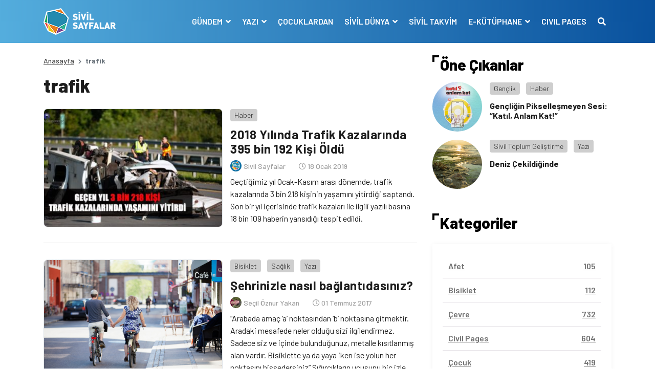

--- FILE ---
content_type: text/html; charset=UTF-8
request_url: https://www.sivilsayfalar.org/tag/trafik/
body_size: 14019
content:
<!doctype html>
<html lang="tr">
<head>
<meta charset="UTF-8">
<meta name="viewport" content="width=device-width, initial-scale=1, shrink-to-fit=no">
<!-- Google tag (gtag.js) -->
<script async src="https://www.googletagmanager.com/gtag/js?id=G-EEKDEMM4JY"></script>
<script>
window.dataLayer = window.dataLayer || [];
function gtag(){dataLayer.push(arguments);}
gtag('js', new Date());
gtag('config', 'G-EEKDEMM4JY');
</script>
<!-- Global site tag (gtag.js) - Google Analytics -->
<meta name='robots' content='index, follow, max-image-preview:large, max-snippet:-1, max-video-preview:-1' />
<style>img:is([sizes="auto" i], [sizes^="auto," i]) { contain-intrinsic-size: 3000px 1500px }</style>
<!-- This site is optimized with the Yoast SEO plugin v26.6 - https://yoast.com/wordpress/plugins/seo/ -->
<title>trafik arşivleri - Sivil Sayfalar</title>
<link rel="canonical" href="https://www.sivilsayfalar.org/tag/trafik/" />
<meta property="og:locale" content="tr_TR" />
<meta property="og:type" content="article" />
<meta property="og:title" content="trafik arşivleri - Sivil Sayfalar" />
<meta property="og:url" content="https://www.sivilsayfalar.org/tag/trafik/" />
<meta property="og:site_name" content="Sivil Sayfalar" />
<meta property="og:image" content="https://www.sivilsayfalar.org/wp-content/uploads/2020/03/cropped-Sivil-sayfalar_transparan.png" />
<meta property="og:image:width" content="512" />
<meta property="og:image:height" content="512" />
<meta property="og:image:type" content="image/png" />
<meta name="twitter:card" content="summary_large_image" />
<meta name="twitter:site" content="@sivilsayfalar" />
<script type="application/ld+json" class="yoast-schema-graph">{"@context":"https://schema.org","@graph":[{"@type":"CollectionPage","@id":"https://www.sivilsayfalar.org/tag/trafik/","url":"https://www.sivilsayfalar.org/tag/trafik/","name":"trafik arşivleri - Sivil Sayfalar","isPartOf":{"@id":"https://www.sivilsayfalar.org/#website"},"primaryImageOfPage":{"@id":"https://www.sivilsayfalar.org/tag/trafik/#primaryimage"},"image":{"@id":"https://www.sivilsayfalar.org/tag/trafik/#primaryimage"},"thumbnailUrl":"https://www.sivilsayfalar.org/wp-content/uploads/2019/01/trafik.jpg","breadcrumb":{"@id":"https://www.sivilsayfalar.org/tag/trafik/#breadcrumb"},"inLanguage":"tr"},{"@type":"ImageObject","inLanguage":"tr","@id":"https://www.sivilsayfalar.org/tag/trafik/#primaryimage","url":"https://www.sivilsayfalar.org/wp-content/uploads/2019/01/trafik.jpg","contentUrl":"https://www.sivilsayfalar.org/wp-content/uploads/2019/01/trafik.jpg","width":640,"height":400},{"@type":"BreadcrumbList","@id":"https://www.sivilsayfalar.org/tag/trafik/#breadcrumb","itemListElement":[{"@type":"ListItem","position":1,"name":"Ana sayfa","item":"https://www.sivilsayfalar.org/"},{"@type":"ListItem","position":2,"name":"trafik"}]},{"@type":"WebSite","@id":"https://www.sivilsayfalar.org/#website","url":"https://www.sivilsayfalar.org/","name":"Sivil Sayfalar","description":"","publisher":{"@id":"https://www.sivilsayfalar.org/#organization"},"potentialAction":[{"@type":"SearchAction","target":{"@type":"EntryPoint","urlTemplate":"https://www.sivilsayfalar.org/?s={search_term_string}"},"query-input":{"@type":"PropertyValueSpecification","valueRequired":true,"valueName":"search_term_string"}}],"inLanguage":"tr"},{"@type":"Organization","@id":"https://www.sivilsayfalar.org/#organization","name":"Sivil Sayfalar","url":"https://www.sivilsayfalar.org/","logo":{"@type":"ImageObject","inLanguage":"tr","@id":"https://www.sivilsayfalar.org/#/schema/logo/image/","url":"https://www.sivilsayfalar.org/wp-content/uploads/2020/03/cropped-Sivil-sayfalar_transparan.png","contentUrl":"https://www.sivilsayfalar.org/wp-content/uploads/2020/03/cropped-Sivil-sayfalar_transparan.png","width":512,"height":512,"caption":"Sivil Sayfalar"},"image":{"@id":"https://www.sivilsayfalar.org/#/schema/logo/image/"},"sameAs":["https://www.facebook.com/SivilSayfalar","https://x.com/sivilsayfalar","https://www.instagram.com/sivilsayfalar/","https://tr.linkedin.com/company/sivil-sayfalar","https://www.youtube.com/channel/UCT23fd6f5H3UD3JOnJK7RCA/videos?view=0&amp;amp;shelf_id=0&amp;amp;sort=dd"]}]}</script>
<!-- / Yoast SEO plugin. -->
<link rel='dns-prefetch' href='//stackpath.bootstrapcdn.com' />
<link rel='dns-prefetch' href='//cdnjs.cloudflare.com' />
<link rel="alternate" type="application/rss+xml" title="Sivil Sayfalar &raquo; trafik etiket akışı" href="https://www.sivilsayfalar.org/tag/trafik/feed/" />
<style id='classic-theme-styles-inline-css' type='text/css'>
/*! This file is auto-generated */
.wp-block-button__link{color:#fff;background-color:#32373c;border-radius:9999px;box-shadow:none;text-decoration:none;padding:calc(.667em + 2px) calc(1.333em + 2px);font-size:1.125em}.wp-block-file__button{background:#32373c;color:#fff;text-decoration:none}
</style>
<style id='global-styles-inline-css' type='text/css'>
:root{--wp--preset--aspect-ratio--square: 1;--wp--preset--aspect-ratio--4-3: 4/3;--wp--preset--aspect-ratio--3-4: 3/4;--wp--preset--aspect-ratio--3-2: 3/2;--wp--preset--aspect-ratio--2-3: 2/3;--wp--preset--aspect-ratio--16-9: 16/9;--wp--preset--aspect-ratio--9-16: 9/16;--wp--preset--color--black: #000000;--wp--preset--color--cyan-bluish-gray: #abb8c3;--wp--preset--color--white: #ffffff;--wp--preset--color--pale-pink: #f78da7;--wp--preset--color--vivid-red: #cf2e2e;--wp--preset--color--luminous-vivid-orange: #ff6900;--wp--preset--color--luminous-vivid-amber: #fcb900;--wp--preset--color--light-green-cyan: #7bdcb5;--wp--preset--color--vivid-green-cyan: #00d084;--wp--preset--color--pale-cyan-blue: #8ed1fc;--wp--preset--color--vivid-cyan-blue: #0693e3;--wp--preset--color--vivid-purple: #9b51e0;--wp--preset--gradient--vivid-cyan-blue-to-vivid-purple: linear-gradient(135deg,rgba(6,147,227,1) 0%,rgb(155,81,224) 100%);--wp--preset--gradient--light-green-cyan-to-vivid-green-cyan: linear-gradient(135deg,rgb(122,220,180) 0%,rgb(0,208,130) 100%);--wp--preset--gradient--luminous-vivid-amber-to-luminous-vivid-orange: linear-gradient(135deg,rgba(252,185,0,1) 0%,rgba(255,105,0,1) 100%);--wp--preset--gradient--luminous-vivid-orange-to-vivid-red: linear-gradient(135deg,rgba(255,105,0,1) 0%,rgb(207,46,46) 100%);--wp--preset--gradient--very-light-gray-to-cyan-bluish-gray: linear-gradient(135deg,rgb(238,238,238) 0%,rgb(169,184,195) 100%);--wp--preset--gradient--cool-to-warm-spectrum: linear-gradient(135deg,rgb(74,234,220) 0%,rgb(151,120,209) 20%,rgb(207,42,186) 40%,rgb(238,44,130) 60%,rgb(251,105,98) 80%,rgb(254,248,76) 100%);--wp--preset--gradient--blush-light-purple: linear-gradient(135deg,rgb(255,206,236) 0%,rgb(152,150,240) 100%);--wp--preset--gradient--blush-bordeaux: linear-gradient(135deg,rgb(254,205,165) 0%,rgb(254,45,45) 50%,rgb(107,0,62) 100%);--wp--preset--gradient--luminous-dusk: linear-gradient(135deg,rgb(255,203,112) 0%,rgb(199,81,192) 50%,rgb(65,88,208) 100%);--wp--preset--gradient--pale-ocean: linear-gradient(135deg,rgb(255,245,203) 0%,rgb(182,227,212) 50%,rgb(51,167,181) 100%);--wp--preset--gradient--electric-grass: linear-gradient(135deg,rgb(202,248,128) 0%,rgb(113,206,126) 100%);--wp--preset--gradient--midnight: linear-gradient(135deg,rgb(2,3,129) 0%,rgb(40,116,252) 100%);--wp--preset--font-size--small: 13px;--wp--preset--font-size--medium: 20px;--wp--preset--font-size--large: 36px;--wp--preset--font-size--x-large: 42px;--wp--preset--spacing--20: 0.44rem;--wp--preset--spacing--30: 0.67rem;--wp--preset--spacing--40: 1rem;--wp--preset--spacing--50: 1.5rem;--wp--preset--spacing--60: 2.25rem;--wp--preset--spacing--70: 3.38rem;--wp--preset--spacing--80: 5.06rem;--wp--preset--shadow--natural: 6px 6px 9px rgba(0, 0, 0, 0.2);--wp--preset--shadow--deep: 12px 12px 50px rgba(0, 0, 0, 0.4);--wp--preset--shadow--sharp: 6px 6px 0px rgba(0, 0, 0, 0.2);--wp--preset--shadow--outlined: 6px 6px 0px -3px rgba(255, 255, 255, 1), 6px 6px rgba(0, 0, 0, 1);--wp--preset--shadow--crisp: 6px 6px 0px rgba(0, 0, 0, 1);}:where(.is-layout-flex){gap: 0.5em;}:where(.is-layout-grid){gap: 0.5em;}body .is-layout-flex{display: flex;}.is-layout-flex{flex-wrap: wrap;align-items: center;}.is-layout-flex > :is(*, div){margin: 0;}body .is-layout-grid{display: grid;}.is-layout-grid > :is(*, div){margin: 0;}:where(.wp-block-columns.is-layout-flex){gap: 2em;}:where(.wp-block-columns.is-layout-grid){gap: 2em;}:where(.wp-block-post-template.is-layout-flex){gap: 1.25em;}:where(.wp-block-post-template.is-layout-grid){gap: 1.25em;}.has-black-color{color: var(--wp--preset--color--black) !important;}.has-cyan-bluish-gray-color{color: var(--wp--preset--color--cyan-bluish-gray) !important;}.has-white-color{color: var(--wp--preset--color--white) !important;}.has-pale-pink-color{color: var(--wp--preset--color--pale-pink) !important;}.has-vivid-red-color{color: var(--wp--preset--color--vivid-red) !important;}.has-luminous-vivid-orange-color{color: var(--wp--preset--color--luminous-vivid-orange) !important;}.has-luminous-vivid-amber-color{color: var(--wp--preset--color--luminous-vivid-amber) !important;}.has-light-green-cyan-color{color: var(--wp--preset--color--light-green-cyan) !important;}.has-vivid-green-cyan-color{color: var(--wp--preset--color--vivid-green-cyan) !important;}.has-pale-cyan-blue-color{color: var(--wp--preset--color--pale-cyan-blue) !important;}.has-vivid-cyan-blue-color{color: var(--wp--preset--color--vivid-cyan-blue) !important;}.has-vivid-purple-color{color: var(--wp--preset--color--vivid-purple) !important;}.has-black-background-color{background-color: var(--wp--preset--color--black) !important;}.has-cyan-bluish-gray-background-color{background-color: var(--wp--preset--color--cyan-bluish-gray) !important;}.has-white-background-color{background-color: var(--wp--preset--color--white) !important;}.has-pale-pink-background-color{background-color: var(--wp--preset--color--pale-pink) !important;}.has-vivid-red-background-color{background-color: var(--wp--preset--color--vivid-red) !important;}.has-luminous-vivid-orange-background-color{background-color: var(--wp--preset--color--luminous-vivid-orange) !important;}.has-luminous-vivid-amber-background-color{background-color: var(--wp--preset--color--luminous-vivid-amber) !important;}.has-light-green-cyan-background-color{background-color: var(--wp--preset--color--light-green-cyan) !important;}.has-vivid-green-cyan-background-color{background-color: var(--wp--preset--color--vivid-green-cyan) !important;}.has-pale-cyan-blue-background-color{background-color: var(--wp--preset--color--pale-cyan-blue) !important;}.has-vivid-cyan-blue-background-color{background-color: var(--wp--preset--color--vivid-cyan-blue) !important;}.has-vivid-purple-background-color{background-color: var(--wp--preset--color--vivid-purple) !important;}.has-black-border-color{border-color: var(--wp--preset--color--black) !important;}.has-cyan-bluish-gray-border-color{border-color: var(--wp--preset--color--cyan-bluish-gray) !important;}.has-white-border-color{border-color: var(--wp--preset--color--white) !important;}.has-pale-pink-border-color{border-color: var(--wp--preset--color--pale-pink) !important;}.has-vivid-red-border-color{border-color: var(--wp--preset--color--vivid-red) !important;}.has-luminous-vivid-orange-border-color{border-color: var(--wp--preset--color--luminous-vivid-orange) !important;}.has-luminous-vivid-amber-border-color{border-color: var(--wp--preset--color--luminous-vivid-amber) !important;}.has-light-green-cyan-border-color{border-color: var(--wp--preset--color--light-green-cyan) !important;}.has-vivid-green-cyan-border-color{border-color: var(--wp--preset--color--vivid-green-cyan) !important;}.has-pale-cyan-blue-border-color{border-color: var(--wp--preset--color--pale-cyan-blue) !important;}.has-vivid-cyan-blue-border-color{border-color: var(--wp--preset--color--vivid-cyan-blue) !important;}.has-vivid-purple-border-color{border-color: var(--wp--preset--color--vivid-purple) !important;}.has-vivid-cyan-blue-to-vivid-purple-gradient-background{background: var(--wp--preset--gradient--vivid-cyan-blue-to-vivid-purple) !important;}.has-light-green-cyan-to-vivid-green-cyan-gradient-background{background: var(--wp--preset--gradient--light-green-cyan-to-vivid-green-cyan) !important;}.has-luminous-vivid-amber-to-luminous-vivid-orange-gradient-background{background: var(--wp--preset--gradient--luminous-vivid-amber-to-luminous-vivid-orange) !important;}.has-luminous-vivid-orange-to-vivid-red-gradient-background{background: var(--wp--preset--gradient--luminous-vivid-orange-to-vivid-red) !important;}.has-very-light-gray-to-cyan-bluish-gray-gradient-background{background: var(--wp--preset--gradient--very-light-gray-to-cyan-bluish-gray) !important;}.has-cool-to-warm-spectrum-gradient-background{background: var(--wp--preset--gradient--cool-to-warm-spectrum) !important;}.has-blush-light-purple-gradient-background{background: var(--wp--preset--gradient--blush-light-purple) !important;}.has-blush-bordeaux-gradient-background{background: var(--wp--preset--gradient--blush-bordeaux) !important;}.has-luminous-dusk-gradient-background{background: var(--wp--preset--gradient--luminous-dusk) !important;}.has-pale-ocean-gradient-background{background: var(--wp--preset--gradient--pale-ocean) !important;}.has-electric-grass-gradient-background{background: var(--wp--preset--gradient--electric-grass) !important;}.has-midnight-gradient-background{background: var(--wp--preset--gradient--midnight) !important;}.has-small-font-size{font-size: var(--wp--preset--font-size--small) !important;}.has-medium-font-size{font-size: var(--wp--preset--font-size--medium) !important;}.has-large-font-size{font-size: var(--wp--preset--font-size--large) !important;}.has-x-large-font-size{font-size: var(--wp--preset--font-size--x-large) !important;}
:where(.wp-block-post-template.is-layout-flex){gap: 1.25em;}:where(.wp-block-post-template.is-layout-grid){gap: 1.25em;}
:where(.wp-block-columns.is-layout-flex){gap: 2em;}:where(.wp-block-columns.is-layout-grid){gap: 2em;}
:root :where(.wp-block-pullquote){font-size: 1.5em;line-height: 1.6;}
</style>
<!-- <link rel='stylesheet' id='ppress-frontend-css' href='https://www.sivilsayfalar.org/wp-content/plugins/wp-user-avatar/assets/css/frontend.min.css?ver=4.16.8' type='text/css' media='all' /> -->
<!-- <link rel='stylesheet' id='ppress-flatpickr-css' href='https://www.sivilsayfalar.org/wp-content/plugins/wp-user-avatar/assets/flatpickr/flatpickr.min.css?ver=4.16.8' type='text/css' media='all' /> -->
<!-- <link rel='stylesheet' id='ppress-select2-css' href='https://www.sivilsayfalar.org/wp-content/plugins/wp-user-avatar/assets/select2/select2.min.css?ver=6.7.4' type='text/css' media='all' /> -->
<link rel="stylesheet" type="text/css" href="//www.sivilsayfalar.org/wp-content/cache/wpfc-minified/lodbe41j/1k8.css" media="all"/>
<link rel='stylesheet' id='style-bootstrap-css' href='https://stackpath.bootstrapcdn.com/bootstrap/4.4.1/css/bootstrap.min.css?ver=6.7.4' type='text/css' media='all' />
<link rel='stylesheet' id='style-owl-css' href='https://cdnjs.cloudflare.com/ajax/libs/OwlCarousel2/2.3.4/assets/owl.carousel.min.css?ver=6.7.4' type='text/css' media='all' />
<!-- <link rel='stylesheet' id='style-owl2-css' href='https://www.sivilsayfalar.org/wp-content/themes/sivilsayfalar/assets/css/owl.theme.default.min.css?ver=6.7.4' type='text/css' media='all' /> -->
<link rel="stylesheet" type="text/css" href="//www.sivilsayfalar.org/wp-content/cache/wpfc-minified/9luleqn4/1k8.css" media="all"/>
<link rel='stylesheet' id='style-all-css' href='https://cdnjs.cloudflare.com/ajax/libs/font-awesome/5.9.0/css/all.min.css?ver=6.7.4' type='text/css' media='all' />
<!-- <link rel='stylesheet' id='style-css' href='https://www.sivilsayfalar.org/wp-content/themes/sivilsayfalar/assets/css/style.css?ver=6.7.4' type='text/css' media='all' /> -->
<link rel="stylesheet" type="text/css" href="//www.sivilsayfalar.org/wp-content/cache/wpfc-minified/8achxvr0/1k8.css" media="all"/>
<script type="text/javascript" src="https://www.sivilsayfalar.org/wp-includes/js/jquery/jquery.min.js?ver=3.7.1" id="jquery-core-js"></script>
<script type="text/javascript" src="https://www.sivilsayfalar.org/wp-includes/js/jquery/jquery-migrate.min.js?ver=3.4.1" id="jquery-migrate-js"></script>
<script type="text/javascript" src="https://www.sivilsayfalar.org/wp-content/plugins/wp-user-avatar/assets/flatpickr/flatpickr.min.js?ver=4.16.8" id="ppress-flatpickr-js"></script>
<script type="text/javascript" src="https://www.sivilsayfalar.org/wp-content/plugins/wp-user-avatar/assets/select2/select2.min.js?ver=4.16.8" id="ppress-select2-js"></script>
<script>document.documentElement.className += " js";</script>
<link rel="icon" href="https://www.sivilsayfalar.org/wp-content/uploads/2018/01/cropped-Sivil-sayfalar_transparan-32x32.png" sizes="32x32" />
<link rel="icon" href="https://www.sivilsayfalar.org/wp-content/uploads/2018/01/cropped-Sivil-sayfalar_transparan-192x192.png" sizes="192x192" />
<link rel="apple-touch-icon" href="https://www.sivilsayfalar.org/wp-content/uploads/2018/01/cropped-Sivil-sayfalar_transparan-180x180.png" />
<meta name="msapplication-TileImage" content="https://www.sivilsayfalar.org/wp-content/uploads/2018/01/cropped-Sivil-sayfalar_transparan-270x270.png" />
<script src="https://cdnjs.cloudflare.com/ajax/libs/jquery/3.3.1/jquery.min.js" ></script>
</head>
<body class="archive tag tag-trafik tag-2417">
<!-- header -->
<header>
<div class="container-fluid mb-4">
<div class="row navContain">
<nav class="navbar navbar-expand-lg w-100">
<div class="container">
<div class="navbar-brand m-0 p-0 py-2 text-hide">
<a href="https://www.sivilsayfalar.org" class="text-hide"><img src="https://www.sivilsayfalar.org/wp-content/uploads/2020/02/logo.png" alt="Sivil Sayfalar" class="img-fluid logo">Sivil Sayfalar</a>
</div>
<button class="navbar-toggler" type="button" data-toggle="collapse" data-target="#navbarSupportedContent" aria-controls="navbarSupportedContent" aria-expanded="false" aria-label="Toggle navigation">
<span class="navbar-toggler-icon"></span>
</button>
<span style="display:none"></span>
<div class="collapse navbar-collapse" id="navbarSupportedContent">
<ul class="navbar-nav ml-auto">
<li class="nav-item dropdown">
<a class="nav-link dropdown-toggle" href="#" id="navbarDropdown1" role="button" data-toggle="dropdown" aria-haspopup="true" aria-expanded="false">
GÜNDEM								</a>
<div class="dropdown-menu" aria-labelledby="navbarDropdown1">
<a class="dropdown-item" href="https://www.sivilsayfalar.org/haber/" target="">Haber</a>
<a class="dropdown-item" href="https://www.sivilsayfalar.org/dosya/" target="">Dosya</a>
<a class="dropdown-item" href="https://www.sivilsayfalar.org/video/" target="">Video</a>
<a class="dropdown-item" href="https://www.sivilsayfalar.org/roportaj/" target="">Röportaj</a>
<a class="dropdown-item" href="https://www.sivilsayfalar.org/duyuru/" target="">Duyuru</a>
<a class="dropdown-item" href="https://www.sivilsayfalar.org/katkida-bulunanlar/" target="">Katkıda Bulunanlar</a>
</div>
</li>
<li class="nav-item dropdown">
<a class="nav-link dropdown-toggle" href="#" id="navbarDropdown2" role="button" data-toggle="dropdown" aria-haspopup="true" aria-expanded="false">
YAZI								</a>
<div class="dropdown-menu" aria-labelledby="navbarDropdown2">
<a class="dropdown-item" href="https://www.sivilsayfalar.org/yazi/" target="">Yazılar</a>
<a class="dropdown-item" href="https://www.sivilsayfalar.org/yazarlar/" target="">Yazarlar</a>
</div>
</li>
<li class="nav-item">
<a class="nav-link" href="https://www.sivilsayfalar.org/cocuklardan/" target="">ÇOCUKLARDAN</a>
</li>
<li class="nav-item dropdown">
<a class="nav-link dropdown-toggle" href="#" id="navbarDropdown4" role="button" data-toggle="dropdown" aria-haspopup="true" aria-expanded="false">
SİVİL DÜNYA								</a>
<div class="dropdown-menu" aria-labelledby="navbarDropdown4">
<a class="dropdown-item" href="https://www.sivilsayfalar.org/stk/" target="">Sivil Toplum Kuruluşları</a>
</div>
</li>
<li class="nav-item">
<a class="nav-link" href="https://www.sivilsayfalar.org/takvim/" target="">SİVİL TAKVİM</a>
</li>
<li class="nav-item dropdown">
<a class="nav-link dropdown-toggle" href="#" id="navbarDropdown6" role="button" data-toggle="dropdown" aria-haspopup="true" aria-expanded="false">
E-KÜTÜPHANE								</a>
<div class="dropdown-menu" aria-labelledby="navbarDropdown6">
<a class="dropdown-item" href="https://www.sivilsayfalar.org/sozluk/" target="">Sivil Sözlük</a>
<a class="dropdown-item" href="https://www.sivilsayfalar.org/raporlar" target="">Raporlar</a>
</div>
</li>
<li class="nav-item">
<a class="nav-link" href="https://www.sivilsayfalar.org/civil-pages-home/" target="">CIVIL PAGES</a>
</li>
<li class="nav-item">
<a class="nav-link" href="#" data-toggle="modal" data-target="#exampleModal"><i class="fas fa-search"></i></a>
</li>
</ul>
</div>
</div>
</nav>
</div>
</div>
</header>
<!-- header -->
<!-- center content -->
<section>
<div class="container">
<div class="row">
<!-- left col -->
<div class="col-lg-8">
<!-- haber detay -->
<section>
<div class="row">
<!-- breadcrumb -->
<div class="col-sm-12">
<nav aria-label="breadcrumb">
<ol class="breadcrumb">
<li class="breadcrumb-item"><a href="https://www.sivilsayfalar.org">Anasayfa</a></li>
<li class="breadcrumb-item active" aria-current="page">trafik</li>
</ol>
</nav>
</div>
<!-- breadcrumb -->
<!-- news detail -->
<div class="col-sm-12">
<div class="news_list mb-3">
<article>
<div class="row archive-container">
<div class="col-sm-12">
<h1>trafik</h1>
</div>
<div class="col-sm-12 postItem">
<div class="news_list_theme1 my-3">
<article>
<div class="row">
<div class="col-md-6"><a class="d-block overflow-hidden imageRadius newsImage border" href="https://www.sivilsayfalar.org/2019/01/18/2018-yilinda-trafik-kazalarinda-395-bin-192-kisi-oldu/"><img src="https://www.sivilsayfalar.org/wp-content/uploads/2019/01/trafik-350x231.jpg" alt="2018 Yılında Trafik Kazalarında 395 bin 192 Kişi Öldü" class="img-fluid"></a></div>
<div class="col-md-6 pl-md-0 mt-3 mt-md-0 d-flex flex-column">
<div class="category_box mb-2"> 
<a class="post_cat bggrey" href="https://www.sivilsayfalar.org/haber/">Haber</a>
</div>
<h3 class="mb-2"><a href="https://www.sivilsayfalar.org/2019/01/18/2018-yilinda-trafik-kazalarinda-395-bin-192-kisi-oldu/">2018 Yılında Trafik Kazalarında 395 bin 192 Kişi Öldü</a></h3>
<div class="user_write w-100 d-flex align-items-center mb-2">
<div class="user mb-0 mr-3"> <a href="https://www.sivilsayfalar.org/author/sivilyonetim/" class="veryLightGrey fw500 fs11"> <img src="https://www.sivilsayfalar.org/wp-content/uploads/2017/09/3-160x160.png" class="rounded-circle" /> <span>Sivil Sayfalar</span> </a> </div>
<div class="date"><i class="far fa-clock"></i> 18 Ocak 2019</div>
</div>
<p class="clamp"><a href="https://www.sivilsayfalar.org/2019/01/18/2018-yilinda-trafik-kazalarinda-395-bin-192-kisi-oldu/">Geçtiğimiz yıl Ocak-Kasım arası dönemde, trafik kazalarında 3 bin 218 kişinin yaşamını yitirdiği saptandı. Son bir yıl içerisinde trafik kazaları ile ilgili yazılı basına 18 bin 109 haberin yansıdığı tespit edildi.</a></p>
</div>
</div>	
</article>
</div>
</div>
<div class="col-sm-12 postItem">
<div class="news_list_theme1 my-3">
<article>
<div class="row">
<div class="col-md-6"><a class="d-block overflow-hidden imageRadius newsImage border" href="https://www.sivilsayfalar.org/2017/07/01/sehrinizle-nasil-baglantidasiniz/"><img src="https://www.sivilsayfalar.org/wp-content/uploads/2017/07/copenhagen-happiness.jpg" alt="Şehrinizle nasıl bağlantıdasınız?" class="img-fluid"></a></div>
<div class="col-md-6 pl-md-0 mt-3 mt-md-0 d-flex flex-column">
<div class="category_box mb-2"> 
<a class="post_cat bggrey" href="https://www.sivilsayfalar.org/bisiklet/">Bisiklet</a>
<a class="post_cat bggrey" href="https://www.sivilsayfalar.org/saglik/">Sağlık</a>
<a class="post_cat bggrey" href="https://www.sivilsayfalar.org/yazi/">Yazı</a>
</div>
<h3 class="mb-2"><a href="https://www.sivilsayfalar.org/2017/07/01/sehrinizle-nasil-baglantidasiniz/">Şehrinizle nasıl bağlantıdasınız?</a></h3>
<div class="user_write w-100 d-flex align-items-center mb-2">
<div class="user mb-0 mr-3"> <a href="https://www.sivilsayfalar.org/author/secil-oznur/" class="veryLightGrey fw500 fs11"> <img src="https://www.sivilsayfalar.org/wp-content/uploads/2018/01/oznur-yakan-secil-160x160.jpg" class="rounded-circle" /> <span>Seçil Öznur Yakan</span> </a> </div>
<div class="date"><i class="far fa-clock"></i> 01 Temmuz 2017</div>
</div>
<p class="clamp"><a href="https://www.sivilsayfalar.org/2017/07/01/sehrinizle-nasil-baglantidasiniz/">&#8220;Arabada amaç &#8216;a&#8217; noktasından &#8216;b&#8217; noktasına gitmektir. Aradaki mesafede neler olduğu sizi ilgilendirmez. Sadece siz ve içinde bulunduğunuz, metalle kısıtlanmış alan vardır. Bisiklette ya da yaya iken ise yolun her noktasını hissedersiniz&#8221; Sığırcıkların uçuşunu hiç izleme şansınız oldu mu? Yanıtınız &#8216;evet&#8217; ise, şimdi yüzünüzde bir hayranlıkla hatırlıyorsunuzdur o dakikaları. &#8216;Hayır&#8217; ise vereceğiniz cevap, önce şu [&hellip;]</a></p>
</div>
</div>	
</article>
</div>
</div>
<div class="col-sm-12 postItem">
<div class="news_list_theme1 my-3">
<article>
<div class="row">
<div class="col-md-6"><a class="d-block overflow-hidden imageRadius newsImage border" href="https://www.sivilsayfalar.org/2017/06/28/velo-city-2017-bikenomics-bisiklet-iyi-guzel-ama-kac-para/"><img src="https://www.sivilsayfalar.org/wp-content/uploads/2017/06/Bike-600x350.jpg" alt="Velo-City 2017 | Bikenomics: Bisiklet İyi Güzel Ama Kaç Para?" class="img-fluid"></a></div>
<div class="col-md-6 pl-md-0 mt-3 mt-md-0 d-flex flex-column">
<div class="category_box mb-2"> 
<a class="post_cat bggrey" href="https://www.sivilsayfalar.org/bisiklet/">Bisiklet</a>
<a class="post_cat bggrey" href="https://www.sivilsayfalar.org/kent/">Kent</a>
<a class="post_cat bggrey" href="https://www.sivilsayfalar.org/yazi/">Yazı</a>
</div>
<h3 class="mb-2"><a href="https://www.sivilsayfalar.org/2017/06/28/velo-city-2017-bikenomics-bisiklet-iyi-guzel-ama-kac-para/">Velo-City 2017 | Bikenomics: Bisiklet İyi Güzel Ama Kaç Para?</a></h3>
<div class="user_write w-100 d-flex align-items-center mb-2">
<div class="user mb-0 mr-3"> <a href="https://www.sivilsayfalar.org/author/sivilyonetim/" class="veryLightGrey fw500 fs11"> <img src="https://www.sivilsayfalar.org/wp-content/uploads/2017/09/3-160x160.png" class="rounded-circle" /> <span>Sivil Sayfalar</span> </a> </div>
<div class="date"><i class="far fa-clock"></i> 28 Haziran 2017</div>
</div>
<p class="clamp"><a href="https://www.sivilsayfalar.org/2017/06/28/velo-city-2017-bikenomics-bisiklet-iyi-guzel-ama-kac-para/">&#8220;Bisiklet kullanıcıları yılda 111 milyar Euro harcıyor ve alışverişlerini şehir dışına atılan alışveriş merkezlerinde  yapmıyor, paralarını mahallelerindeki küçük esnafta harcamayı tercih ediyorlar&#8221; Dünyanın en büyük ve önemli bisiklet konferansı Velo-City 2017 notlarımı beş başlık altında topladım.* Velo-City üzerine yazımı okuduktan sonra Bisiklet Kampanyaları, Bisiklet Politikaları, Şehir Tasarımının Etkisi ve Bisiklet&amp;Kadın başlıklı yazılarıma göz atabilirsiniz.</a></p>
</div>
</div>	
</article>
</div>
</div>
<div class="col-sm-12 postItem">
<div class="news_list_theme1 my-3">
<article>
<div class="row">
<div class="col-md-6"><a class="d-block overflow-hidden imageRadius newsImage border" href="https://www.sivilsayfalar.org/2017/04/30/velespit-sehri-konya/"><img src="https://www.sivilsayfalar.org/wp-content/uploads/2017/04/2017-04-21-10-16-00.jpg" alt="&#8216;Velespit’ şehri Konya" class="img-fluid"></a></div>
<div class="col-md-6 pl-md-0 mt-3 mt-md-0 d-flex flex-column">
<div class="category_box mb-2"> 
<a class="post_cat bggrey" href="https://www.sivilsayfalar.org/bisiklet/">Bisiklet</a>
<a class="post_cat bggrey" href="https://www.sivilsayfalar.org/saglik/">Sağlık</a>
<a class="post_cat bggrey" href="https://www.sivilsayfalar.org/yazi/">Yazı</a>
</div>
<h3 class="mb-2"><a href="https://www.sivilsayfalar.org/2017/04/30/velespit-sehri-konya/">&#8216;Velespit’ şehri Konya</a></h3>
<div class="user_write w-100 d-flex align-items-center mb-2">
<div class="user mb-0 mr-3"> <a href="https://www.sivilsayfalar.org/author/nebiye-ari/" class="veryLightGrey fw500 fs11"> <img src="https://www.sivilsayfalar.org/wp-content/uploads/2020/03/11045318_1403672406612441_9050301020766157458_n-2-150x150-1-160x160.jpg" class="rounded-circle" /> <span>Nebiye Arı</span> </a> </div>
<div class="date"><i class="far fa-clock"></i> 30 Nisan 2017</div>
</div>
<p class="clamp"><a href="https://www.sivilsayfalar.org/2017/04/30/velespit-sehri-konya/">Konya’da bisiklet sporunun 1920’lerden itibaren başladığı ve 1923’den itibaren  de bisiklet yarışlarının yapıldığı belirtiliyor.&#8217;Bisikletin başkentinde&#8217; her yaştan ve cinsiyetten 600 binin üzerinde bisiklet sürücüsü var.  Konya Bisiklet Sporunu Kalkındırma Derneği’nin tarihçesinde, Konya’da bisiklet sporunun 1920’lerden itibaren başladığı ve 1923’den itibaren  de bisiklet yarışlarının yapıldığı belirtiliyor. İlk veledrom (pist bisikleti yarışı için yapılan tesis), 1949&#8217;da Konya&#8217;da [&hellip;]</a></p>
</div>
</div>	
</article>
</div>
</div>
<div class="col-sm-12 postItem">
<div class="news_list_theme1 my-3">
<article>
<div class="row">
<div class="col-md-6"><a class="d-block overflow-hidden imageRadius newsImage border" href="https://www.sivilsayfalar.org/2017/04/21/arac-paylasim-sistemleri-gelecegimizin-onemli-bir-parcasi-2/"><img src="https://www.sivilsayfalar.org/wp-content/uploads/2017/04/egemen-alpay-2.png" alt="“Araç paylaşım sistemleri geleceğimizin önemli bir parçası”" class="img-fluid"></a></div>
<div class="col-md-6 pl-md-0 mt-3 mt-md-0 d-flex flex-column">
<div class="category_box mb-2"> 
<a class="post_cat bggrey" href="https://www.sivilsayfalar.org/haber/">Haber</a>
<a class="post_cat bggrey" href="https://www.sivilsayfalar.org/kent/">Kent</a>
</div>
<h3 class="mb-2"><a href="https://www.sivilsayfalar.org/2017/04/21/arac-paylasim-sistemleri-gelecegimizin-onemli-bir-parcasi-2/">“Araç paylaşım sistemleri geleceğimizin önemli bir parçası”</a></h3>
<div class="user_write w-100 d-flex align-items-center mb-2">
<div class="user mb-0 mr-3"> <a href="https://www.sivilsayfalar.org/author/erdal/" class="veryLightGrey fw500 fs11"> <img src="https://www.sivilsayfalar.org/wp-content/uploads/2018/01/IMG_2826-e1499254578950-225x300-160x160.jpg" class="rounded-circle" /> <span>Erdal Aktaş</span> </a> </div>
<div class="date"><i class="far fa-clock"></i> 21 Nisan 2017</div>
</div>
<p class="clamp"><a href="https://www.sivilsayfalar.org/2017/04/21/arac-paylasim-sistemleri-gelecegimizin-onemli-bir-parcasi-2/">Akıllı ulaşım nedir, neyi hedefliyor? Akıllı ulaşım insan hayatını ve ekolojiyi nasıl etkileyecek, ekonomik kaynakların israfına nasıl engel olacak? F+ Ventures Genel Müdürü Egemen Alpay, akıllı ulaşımı Sivil Sayfalar’a anlattı. https://www.youtube.com/watch?v=8qg-RZn2Mkc&#038;t=18s</a></p>
</div>
</div>	
</article>
</div>
</div>
<div class="col-sm-12 postItem">
<div class="news_list_theme1 my-3">
<article>
<div class="row">
<div class="col-md-6"><a class="d-block overflow-hidden imageRadius newsImage border" href="https://www.sivilsayfalar.org/2017/04/06/surdurulebilir-bir-dunya-icin-yasam-tarzimizi-degistirmemiz-sart/"><img src="https://www.sivilsayfalar.org/wp-content/uploads/2017/04/alidanis.jpg" alt="Sürdürülebilir bir dünya için yaşam tarzımızı değiştirmemiz şart" class="img-fluid"></a></div>
<div class="col-md-6 pl-md-0 mt-3 mt-md-0 d-flex flex-column">
<div class="category_box mb-2"> 
<a class="post_cat bggrey" href="https://www.sivilsayfalar.org/cevre/">Çevre</a>
<a class="post_cat bggrey" href="https://www.sivilsayfalar.org/haber/">Haber</a>
<a class="post_cat bggrey" href="https://www.sivilsayfalar.org/iklim/">İklim</a>
<a class="post_cat bggrey" href="https://www.sivilsayfalar.org/kent/">Kent</a>
</div>
<h3 class="mb-2"><a href="https://www.sivilsayfalar.org/2017/04/06/surdurulebilir-bir-dunya-icin-yasam-tarzimizi-degistirmemiz-sart/">Sürdürülebilir bir dünya için yaşam tarzımızı değiştirmemiz şart</a></h3>
<div class="user_write w-100 d-flex align-items-center mb-2">
<div class="user mb-0 mr-3"> <a href="https://www.sivilsayfalar.org/author/sivilyonetim/" class="veryLightGrey fw500 fs11"> <img src="https://www.sivilsayfalar.org/wp-content/uploads/2017/09/3-160x160.png" class="rounded-circle" /> <span>Sivil Sayfalar</span> </a> </div>
<div class="date"><i class="far fa-clock"></i> 06 Nisan 2017</div>
</div>
<p class="clamp"><a href="https://www.sivilsayfalar.org/2017/04/06/surdurulebilir-bir-dunya-icin-yasam-tarzimizi-degistirmemiz-sart/">Dünyadaki nüfus artışı kentlerin büyümesine neden oluyor. Nüfusun kentlerde yoğunlaşması ulaşım ihtiyacının artmasında da önemli bir faktör. Ancak artan araç sayısının beraberinde getirdiği ve dünya için tehlike yaratan bir durum var: Uzayan mesafeler, araç yoğunluğu vb. nedenlerin tetiklediği küresel ısınma! Peki, Sürdürülebilir bir dünya için artan ulaşım ihtiyacı ve ulaşım ihtiyacının da yol açtığı küresel [&hellip;]</a></p>
</div>
</div>	
</article>
</div>
</div>
<div class="col-sm-12 postItem">
<div class="news_list_theme1 my-3">
<article>
<div class="row">
<div class="col-md-6"><a class="d-block overflow-hidden imageRadius newsImage border" href="https://www.sivilsayfalar.org/2017/04/03/trafige-odullu-cozumler/"><img src="https://www.sivilsayfalar.org/wp-content/uploads/2017/04/maxresdefault.jpg" alt="Trafiğe ödüllü çözümler" class="img-fluid"></a></div>
<div class="col-md-6 pl-md-0 mt-3 mt-md-0 d-flex flex-column">
<div class="category_box mb-2"> 
<a class="post_cat bggrey" href="https://www.sivilsayfalar.org/cevre/">Çevre</a>
<a class="post_cat bggrey" href="https://www.sivilsayfalar.org/haber/">Haber</a>
<a class="post_cat bggrey" href="https://www.sivilsayfalar.org/kent/">Kent</a>
</div>
<h3 class="mb-2"><a href="https://www.sivilsayfalar.org/2017/04/03/trafige-odullu-cozumler/">Trafiğe ödüllü çözümler</a></h3>
<div class="user_write w-100 d-flex align-items-center mb-2">
<div class="user mb-0 mr-3"> <a href="https://www.sivilsayfalar.org/author/erdal/" class="veryLightGrey fw500 fs11"> <img src="https://www.sivilsayfalar.org/wp-content/uploads/2018/01/IMG_2826-e1499254578950-225x300-160x160.jpg" class="rounded-circle" /> <span>Erdal Aktaş</span> </a> </div>
<div class="date"><i class="far fa-clock"></i> 03 Nisan 2017</div>
</div>
<p class="clamp"><a href="https://www.sivilsayfalar.org/2017/04/03/trafige-odullu-cozumler/">Günümüzde içinden çıkılamaz bir hal alan trafik ve fosil yakıtların trafikte tüketilmesinden doğan çevre sorunları şehirlerin başlıca meselesi.  Öte yandan trafikte kaybedilen zaman ve azalmaktan çok günden güne artan çevre kirliliğinin insan sağlığına olumsuz etkileri, İstanbul gibi megapollerin artık değiştirilemez ritüelinin bir parçası. Kimi ülkeler bu gidişe ‘dur’ demek için araç vergilerini yükseltirken kimileri de [&hellip;]</a></p>
</div>
</div>	
</article>
</div>
</div>
<div class="col-sm-12 postItem">
<div class="news_list_theme1 my-3">
<article>
<div class="row">
<div class="col-md-6"><a class="d-block overflow-hidden imageRadius newsImage border" href="https://www.sivilsayfalar.org/2017/03/24/istanbula-tasinmali-miyim/"><img src="https://www.sivilsayfalar.org/wp-content/uploads/2017/03/istanbul-trafik.jpg" alt="İstanbul&#8217;a taşınmalı mıyım?" class="img-fluid"></a></div>
<div class="col-md-6 pl-md-0 mt-3 mt-md-0 d-flex flex-column">
<div class="category_box mb-2"> 
<a class="post_cat bggrey" href="https://www.sivilsayfalar.org/haber/">Haber</a>
<a class="post_cat bggrey" href="https://www.sivilsayfalar.org/kent/">Kent</a>
<a class="post_cat bggrey" href="https://www.sivilsayfalar.org/yazi/">Yazı</a>
</div>
<h3 class="mb-2"><a href="https://www.sivilsayfalar.org/2017/03/24/istanbula-tasinmali-miyim/">İstanbul&#8217;a taşınmalı mıyım?</a></h3>
<div class="user_write w-100 d-flex align-items-center mb-2">
<div class="user mb-0 mr-3"> <a href="https://www.sivilsayfalar.org/author/sivilyonetim/" class="veryLightGrey fw500 fs11"> <img src="https://www.sivilsayfalar.org/wp-content/uploads/2017/09/3-160x160.png" class="rounded-circle" /> <span>Sivil Sayfalar</span> </a> </div>
<div class="date"><i class="far fa-clock"></i> 24 Mart 2017</div>
</div>
<p class="clamp"><a href="https://www.sivilsayfalar.org/2017/03/24/istanbula-tasinmali-miyim/">24 yaşında bir genç Quora adlı seyahat sitesinde &#8220;İstanbul&#8217;a taşınmalı mıyım?&#8221; başlığı açarak İstanbul&#8217;da yaşamak için ihtiyacı olan aylık geliri öğrenmek istedi. Aldığı anonim bir cevabı sizler için Türkçeleştirdik. 24 yaşındayım ve hayatım boyunca Londra&#8217;da yaşadım. İngiliz ve Türk pasaportum var. Türkçe konuşabiliyorum fakat aksanım var. Profesyonel bir şekilde Türkçe yazamıyorum. İngilizce yazabiliyorum ve konuşabiliyorum. [&hellip;]</a></p>
</div>
</div>	
</article>
</div>
</div>
</div>	
</article>
<!--	<div class="fa-3x text-center">
<i class="fas fa-spinner fa-spin" style="color: #1172a5;"></i>
</div>
-->
</div>
</div>
<!-- news detail -->
</div>	
</section>
<!-- haber detay -->
</div>
<!-- left col -->
<!-- right col -->
<div class="col-lg-4">
<aside>
<!-- öne çıkanlar -->
<div class="row d-lg-block d-none">
<div class="col-lg-12">
<h2 class="block-title">Öne Çıkanlar</h2>
</div>
<article class="d-flex news_list_theme3 my-3">
<div class="col-lg-4">
<a class="d-block overflow-hidden newsImage rounded-circle" href="https://www.sivilsayfalar.org/2026/01/30/gencligin-piksellesmeyen-sesi-katil-anlam-kat/" style="background: url('https://www.sivilsayfalar.org/wp-content/uploads/2026/01/infoimg.png');">
<img src="https://www.sivilsayfalar.org/wp-content/themes/sivilsayfalar/assets/img/news/square.png" alt="" class="img-fluid">
</a>
</div>
<div class="col-lg-8 pl-0">
<div class="category_box mb-2"> 
<a class="post_cat bggrey" href="https://www.sivilsayfalar.org/genclik/">Gençlik</a>
<a class="post_cat bggrey" href="https://www.sivilsayfalar.org/haber/">Haber</a>
</div>
<h6 class="mb-2"><a href="https://www.sivilsayfalar.org/2026/01/30/gencligin-piksellesmeyen-sesi-katil-anlam-kat/">Gençliğin Pikselleşmeyen Sesi: “Katıl, Anlam Kat!”</a></h6>
</div>
</article>
<article class="d-flex news_list_theme3 my-3">
<div class="col-lg-4">
<a class="d-block overflow-hidden newsImage rounded-circle" href="https://www.sivilsayfalar.org/2026/01/30/deniz-cekildiginde/" style="background: url('https://www.sivilsayfalar.org/wp-content/uploads/2026/01/freepik__deniz-ekildiinde-ne-olur-bilirizsularn-altnda-kala__56687-scaled.jpeg');">
<img src="https://www.sivilsayfalar.org/wp-content/themes/sivilsayfalar/assets/img/news/square.png" alt="" class="img-fluid">
</a>
</div>
<div class="col-lg-8 pl-0">
<div class="category_box mb-2"> 
<a class="post_cat bggrey" href="https://www.sivilsayfalar.org/sivil-toplum-gelistirme/">Sivil Toplum Geliştirme</a>
<a class="post_cat bggrey" href="https://www.sivilsayfalar.org/yazi/">Yazı</a>
</div>
<h6 class="mb-2"><a href="https://www.sivilsayfalar.org/2026/01/30/deniz-cekildiginde/">Deniz Çekildiğinde</a></h6>
</div>
</article>
</div>
<!-- öne çıkanlar -->
<!-- öne çıkanlar -->
<!-- kategoriler -->
<div class="row mt-5">
<div class="col-lg-12 d-none d-lg-block">
<h2 class="block-title">Kategoriler</h2>
</div>
<div class="col-md-12 d-block d-lg-none">
<a class="btn btn-primary w-100" data-toggle="collapse" href="#collapseExample" role="button" aria-expanded="false" aria-controls="collapseExample">Kategorileri Gör <i class="fas fa-chevron-down"></i></a>
</div>
<div class="col-lg-12 mt-3">
<div class="categoryBox_contain collapse" id="collapseExample">
<ul>
<li><a href="https://www.sivilsayfalar.org/afet/" class="d-flex justify-content-between"><span class="categoryName">Afet</span><span class="category_piece">105</span></a></li>
<li><a href="https://www.sivilsayfalar.org/bisiklet/" class="d-flex justify-content-between"><span class="categoryName">Bisiklet</span><span class="category_piece">112</span></a></li>
<li><a href="https://www.sivilsayfalar.org/cevre/" class="d-flex justify-content-between"><span class="categoryName">Çevre</span><span class="category_piece">732</span></a></li>
<li><a href="https://www.sivilsayfalar.org/civil-pages/" class="d-flex justify-content-between"><span class="categoryName">Civil Pages</span><span class="category_piece">604</span></a></li>
<li><a href="https://www.sivilsayfalar.org/cocuk/" class="d-flex justify-content-between"><span class="categoryName">Çocuk</span><span class="category_piece">419</span></a></li>
<li><a href="https://www.sivilsayfalar.org/cocuklardan/" class="d-flex justify-content-between"><span class="categoryName">Çocuklardan</span><span class="category_piece">8</span></a></li>
<li><a href="https://www.sivilsayfalar.org/covid-19-krizi/" class="d-flex justify-content-between"><span class="categoryName">Covid-19 Krizi</span><span class="category_piece">379</span></a></li>
<li><a href="https://www.sivilsayfalar.org/dini-kimlik-inanc/" class="d-flex justify-content-between"><span class="categoryName">Dini Kimlik - İnanç</span><span class="category_piece">54</span></a></li>
<li><a href="https://www.sivilsayfalar.org/dosya/" class="d-flex justify-content-between"><span class="categoryName">Dosya</span><span class="category_piece">173</span></a></li>
<li><a href="https://www.sivilsayfalar.org/egitim/" class="d-flex justify-content-between"><span class="categoryName">Eğitim</span><span class="category_piece">769</span></a></li>
<li><a href="https://www.sivilsayfalar.org/engelli/" class="d-flex justify-content-between"><span class="categoryName">Engelli</span><span class="category_piece">125</span></a></li>
<li><a href="https://www.sivilsayfalar.org/etnik-kimlik/" class="d-flex justify-content-between"><span class="categoryName">Etnik Kimlik</span><span class="category_piece">135</span></a></li>
<li><a href="https://www.sivilsayfalar.org/genclik/" class="d-flex justify-content-between"><span class="categoryName">Gençlik</span><span class="category_piece">278</span></a></li>
<li><a href="https://www.sivilsayfalar.org/gida/" class="d-flex justify-content-between"><span class="categoryName">Gıda</span><span class="category_piece">87</span></a></li>
<li><a href="https://www.sivilsayfalar.org/goc-multeci-haklari/" class="d-flex justify-content-between"><span class="categoryName">Göç - Mülteci Hakları</span><span class="category_piece">283</span></a></li>
<li><a href="https://www.sivilsayfalar.org/gonullu/" class="d-flex justify-content-between"><span class="categoryName">Gönüllü</span><span class="category_piece">260</span></a></li>
<li><a href="https://www.sivilsayfalar.org/hayvan-haklari/" class="d-flex justify-content-between"><span class="categoryName">Hayvan Hakları</span><span class="category_piece">215</span></a></li>
<li><a href="https://www.sivilsayfalar.org/hibe/" class="d-flex justify-content-between"><span class="categoryName">Hibe</span><span class="category_piece">72</span></a></li>
<li><a href="https://www.sivilsayfalar.org/hukuk/" class="d-flex justify-content-between"><span class="categoryName">Hukuk</span><span class="category_piece">62</span></a></li>
<li><a href="https://www.sivilsayfalar.org/iklim/" class="d-flex justify-content-between"><span class="categoryName">İklim</span><span class="category_piece">304</span></a></li>
<li><a href="https://www.sivilsayfalar.org/insan-haklari/" class="d-flex justify-content-between"><span class="categoryName">İnsan Hakları</span><span class="category_piece">507</span></a></li>
<li><a href="https://www.sivilsayfalar.org/insani-yardim/" class="d-flex justify-content-between"><span class="categoryName">İnsani Yardım</span><span class="category_piece">35</span></a></li>
<li><a href="https://www.sivilsayfalar.org/is-ilani/" class="d-flex justify-content-between"><span class="categoryName">İş İlanı</span><span class="category_piece">1023</span></a></li>
<li><a href="https://www.sivilsayfalar.org/isci-haklari/" class="d-flex justify-content-between"><span class="categoryName">İşçi Hakları</span><span class="category_piece">64</span></a></li>
<li><a href="https://www.sivilsayfalar.org/kadin/" class="d-flex justify-content-between"><span class="categoryName">Kadın</span><span class="category_piece">861</span></a></li>
<li><a href="https://www.sivilsayfalar.org/kalkinma/" class="d-flex justify-content-between"><span class="categoryName">Kalkınma</span><span class="category_piece">105</span></a></li>
<li><a href="https://www.sivilsayfalar.org/kent/" class="d-flex justify-content-between"><span class="categoryName">Kent</span><span class="category_piece">207</span></a></li>
<li><a href="https://www.sivilsayfalar.org/kultur/" class="d-flex justify-content-between"><span class="categoryName">Kültür - Sanat</span><span class="category_piece">414</span></a></li>
<li><a href="https://www.sivilsayfalar.org/kulturel-miras/" class="d-flex justify-content-between"><span class="categoryName">Kültürel Miras</span><span class="category_piece">1</span></a></li>
<li><a href="https://www.sivilsayfalar.org/lgbti/" class="d-flex justify-content-between"><span class="categoryName">LGBTİ</span><span class="category_piece">263</span></a></li>
<li><a href="https://www.sivilsayfalar.org/manset/" class="d-flex justify-content-between"><span class="categoryName">Manşet</span><span class="category_piece">1148</span></a></li>
<li><a href="https://www.sivilsayfalar.org/medya/" class="d-flex justify-content-between"><span class="categoryName">Medya</span><span class="category_piece">227</span></a></li>
<li><a href="https://www.sivilsayfalar.org/meslek-haklari/" class="d-flex justify-content-between"><span class="categoryName">Meslek Hakları</span><span class="category_piece">17</span></a></li>
<li><a href="https://www.sivilsayfalar.org/murat-cekicin-ardindan/" class="d-flex justify-content-between"><span class="categoryName">Murat Çekiç'in Ardından</span><span class="category_piece">2</span></a></li>
<li><a href="https://www.sivilsayfalar.org/podcast/" class="d-flex justify-content-between"><span class="categoryName">Podcast</span><span class="category_piece">168</span></a></li>
<li><a href="https://www.sivilsayfalar.org/saglik/" class="d-flex justify-content-between"><span class="categoryName">Sağlık</span><span class="category_piece">170</span></a></li>
<li><a href="https://www.sivilsayfalar.org/sivil-bulten/" class="d-flex justify-content-between"><span class="categoryName">Sivil Bülten</span><span class="category_piece">45</span></a></li>
<li><a href="https://www.sivilsayfalar.org/sivil-hikaye/" class="d-flex justify-content-between"><span class="categoryName">Sivil Hikaye</span><span class="category_piece">31</span></a></li>
<li><a href="https://www.sivilsayfalar.org/sivil-toplum-gelistirme/" class="d-flex justify-content-between"><span class="categoryName">Sivil Toplum Geliştirme</span><span class="category_piece">386</span></a></li>
<li><a href="https://www.sivilsayfalar.org/siyaset/" class="d-flex justify-content-between"><span class="categoryName">Siyaset</span><span class="category_piece">149</span></a></li>
<li><a href="https://www.sivilsayfalar.org/sosyal-girisimcilik/" class="d-flex justify-content-between"><span class="categoryName">Sosyal Girişimcilik</span><span class="category_piece">98</span></a></li>
<li><a href="https://www.sivilsayfalar.org/stk/" class="d-flex justify-content-between"><span class="categoryName">STK</span><span class="category_piece">118</span></a></li>
<li><a href="https://www.sivilsayfalar.org/surdurulebilirlik/" class="d-flex justify-content-between"><span class="categoryName">Sürdürülebilirlik</span><span class="category_piece">5</span></a></li>
<li><a href="https://www.sivilsayfalar.org/teknoloji/" class="d-flex justify-content-between"><span class="categoryName">Teknoloji</span><span class="category_piece">80</span></a></li>
<li><a href="https://www.sivilsayfalar.org/toplumsal-cinsiyet/" class="d-flex justify-content-between"><span class="categoryName">Toplumsal Cinsiyet</span><span class="category_piece">158</span></a></li>
<li><a href="https://www.sivilsayfalar.org/toplumsal-hafiza/" class="d-flex justify-content-between"><span class="categoryName">Toplumsal Hafıza</span><span class="category_piece">39</span></a></li>
<li><a href="https://www.sivilsayfalar.org/uluslararasi-af-orgutu-2/" class="d-flex justify-content-between"><span class="categoryName">Uluslararası Af Örgütü</span><span class="category_piece">2</span></a></li>
<li><a href="https://www.sivilsayfalar.org/video/" class="d-flex justify-content-between"><span class="categoryName">Video</span><span class="category_piece">105</span></a></li>
<li><a href="https://www.sivilsayfalar.org/yaslilik/" class="d-flex justify-content-between"><span class="categoryName">Yaşlılık</span><span class="category_piece">10</span></a></li>
<li><a href="https://www.sivilsayfalar.org/yerel-yonetimler/" class="d-flex justify-content-between"><span class="categoryName">Yerel Yönetimler</span><span class="category_piece">165</span></a></li>
<li><a href="https://www.sivilsayfalar.org/yoksulluk/" class="d-flex justify-content-between"><span class="categoryName">Yoksulluk</span><span class="category_piece">1</span></a></li>
</ul>
</div>
</div>
</div>
<!-- kategoriler -->
</aside>
</div>
<!-- right col -->			
</div>
</div>
</section>	
<!-- center content -->
<script>
var ajaxurl = "https://www.sivilsayfalar.org/wp-admin/admin-ajax.php";
var catURL = 'https://www.sivilsayfalar.org/tag/trafik/';
var page = 1;
var tag = '2417';
var lastItem;
var lastItemPos = 0;
var clicked = 0;
var loading = 0;
var pagePositions = [];
var wHeight = 0;
jQuery(document).ready(function(){
refreshLastItemPos();
wHeight = jQuery(window).height();
});
jQuery(window).scroll(function(){
if(clicked === 1){
var scrollPos = jQuery(window).scrollTop();
if(scrollPos + wHeight > lastItemPos.top){
loadMoreList();
}
}
});
function refreshLastItemPos(){
lastItem = jQuery('.postItem').last();
lastItemPos = lastItem.offset();
pagePositions[page] = lastItemPos.top;
}
function loadMoreList(){
if(loading === 1){
return;
}
if(clicked === 0){
jQuery('.btn-loadMore').hide();
clicked = 1;
}
loading = 1;
page++;
var data = {
'action': 'loadMoreList',
'formData': {
'tag':tag,
'page':page,
'type':'tag'
}
}
jQuery.ajax({
type:"POST",
url: ajaxurl,
data: data,
dataType: 'json',
success: function (data) {
if(data.status=='ok'){
data.posts.forEach(appendPost);
loading = 0;
refreshLastItemPos();
window.history.pushState('page', 'Title', catURL+'page/'+page);
}
}
});
}
function appendPost(post){
var catLinks = '';
for(var i = 0; i < post.category.length;i++){
catLinks += '<a class="post_cat bggrey" href="'+post.category[i].url+'">'+post.category[i].label+'</a>';
}
jQuery('.archive-container').append('<div class="col-sm-12 postItem"><div class="news_list_theme1 my-3"><article><div class="row"><div class="col-md-6"><a class="d-block overflow-hidden imageRadius newsImage" href="'+post.url+'"><img src="'+post.thumbnail+'" alt="'+post.title+'" class="img-fluid"></a></div><div class="col-md-6 pl-md-0 mt-3 mt-md-0 d-flex flex-column"><div class="category_box mb-2"> '+catLinks+' </div><h3 class="mb-2"><a href="'+post.url+'">'+post.title+'</a></h3><div class="user_write w-100 d-flex align-items-center mb-2"><div class="user mb-0 mr-3"> <a href="'+post.author_link+'" class="veryLightGrey fw500 fs11"> <img src="'+post.avatar+'" class="rounded-circle" /> <span>'+post.author+'</span> </a> </div><div class="date"><i class="far fa-clock"></i> '+post.date+'</div></div><p class="clamp"><a href="'+post.url+'">'+post.excerpt+'</a></p></div></div></article></div></div>');
}
</script>
<!-- footer -->
<footer>
<div class="container-fluid mt-5">
<style>
a.social svg{
width:20px;
margin-top:-3px;
}
</style>
<!-- newsletter -->
<div class="row newsletterContain">
<div class="container">
<div class="row">
<div class="col-lg-12 d-lg-flex justify-content-between align-items-center">
<script>
var civil_lang = 'tr';
</script>
<div class="newsletterTitle mb-4 mb-lg-0 text-center text-lg-left">E-Bültenimize Kayıt Olun</div>
<form class="form-inline justify-content-center">
<div class="form-group mb-3 mb-md-0"> <input type="text" class="form-control subscribeInput" name="newsletter_email" placeholder="E-Posta Adresiniz"> </div>
<button type="button" onclick="submitNewsletterForm()" class="btn_subscribe">GÖNDER</button>
</form>
</div>
</div>
</div>
</div>
<!-- newsletter -->
<!-- large footer -->
<div class="row py-md-5 py-3">
<div class="container my-2">
<div class="row">
<div class="col-lg-5 mb-4 mb-lg-0">
<img src="https://www.sivilsayfalar.org/wp-content/uploads/2020/02/footer_logo.png" class="img-fluid" alt="">
<p class="psize14 darkGrey mt-3">Sivil Sayfalar, sivil toplumun içine kapanma halinin aşılmasına ve etkisinin artmasına katkıda bulunmak amacıyla kuruldu. Sivil toplum haberciliği yaparak sivil toplumun tecrübesini medyaya, kamu yönetimine, siyasete, kanaat dünyasına ve diğer STK’lara görünür kılmayı amaçlıyoruz. Sivil toplum dünyasının sözcülerine, tartışmalara katılabileceği, yeni tartışmalar açabileceği bir mecra sunmayı hedefliyoruz.</p>
</div>
<div class="col-lg-7 d-md-flex justify-content-between">
<div class="d-block footerBlocks float-left float-md-none w-50">
<h4>Gündem</h4>
<ul>
<li><a href="https://www.sivilsayfalar.org/haber/">HABER</a></li>
<li><a href="https://www.sivilsayfalar.org/yazi/">YAZI</a></li>
<li><a href="https://www.sivilsayfalar.org/dosya/">DOSYA</a></li>
<li><a href="https://www.sivilsayfalar.org/video/">VİDEO</a></li>
<li><a href="https://www.sivilsayfalar.org/roportaj/">RÖPORTAJ</a></li>
<li><a href="https://www.sivilsayfalar.org/duyuru/">DUYURU</a></li>
<li><a href="https://www.sivilsayfalar.org/katkida-bulunanlar/">KATKIDA BULUNANLAR</a></li>
</ul>
</ul>
</div>
<div class="d-block footerBlocks float-left float-md-none w-50">
<h4>Sayfalar</h4>
<ul>
<li><a href="https://www.sivilsayfalar.org/manifesto/">MANİFESTO</a></li>
<li><a href="https://www.sivilsayfalar.org/sivil-sayfalar-yayin-politikasi/">YAYIN İLKELERİMİZ</a></li>
<li><a href="https://www.sivilsayfalar.org/kunye/">KÜNYE</a></li>
<li><a href="https://www.sivilsayfalar.org/stk/">SİVİL TOPLUM KURULUŞLARI</a></li>
<li><a href="https://www.sivilsayfalar.org/raporlar/">E-KÜTÜPHANE</a></li>
<li><a href="https://www.sivilsayfalar.org/sozluk/">SİVİL SÖZLÜK</a></li>
<li><a href="https://www.sivilsayfalar.org/iletisim/">İLETİŞİM</a></li>
</ul>
</div>
<div class="d-block footerSocial float-left float-md-none mw-100">
<h4>Sosyal Medya</h4>
<ul>
<li><a class="social facebook" href="https://www.facebook.com/SivilSayfalar" target="_blank">
<i class="fab fa-facebook-f"></i>
</a></li>
<li><a class="social twitter" href="https://twitter.com/sivilsayfalar" target="_blank">
<svg xmlns="http://www.w3.org/2000/svg" width="24" height="24" viewBox="0 0 24 24" fill="none" stroke="white" stroke-width="2" stroke-linecap="round" stroke-linejoin="round" class="icon icon-tabler icons-tabler-outline icon-tabler-brand-x">
<path stroke="none" d="M0 0h24v24H0z" fill="none"></path>
<path d="M4 4l11.733 16h4.267l-11.733 -16z"></path>
<path d="M4 20l6.768 -6.768m2.46 -2.46l6.772 -6.772"></path>
</svg>								</a></li>
<li><a class="social instagram" href="https://www.instagram.com/sivilsayfalar/" target="_blank">
<i class="fab fa-instagram"></i>
</a></li>
<li><a class="social youtube" href="https://www.youtube.com/channel/UCT23fd6f5H3UD3JOnJK7RCA/videos" target="_blank">
<i class="fab fa-youtube"></i>
</a></li>
<li><a class="social linkedin" href="https://tr.linkedin.com/company/sivil-sayfalar" target="_blank">
<i class="fab fa-linkedin-in"></i>
</a></li>
<li><a class="social mail" href="mailto:bilgi@sivilsayfalar.org" target="_blank">
<i class="fas fa-envelope"></i>
</a></li>
</ul>
</div>
</div>
</div>
</div>
</div>
<!-- large footer -->
<!-- line footer -->
<div class="row footerLine">
<div class="container">
<div class="row">
<div class="col-sm-12 d-flex flex-column flex-md-row text-center justify-content-between">
<div class="copyrightText order-2 order-md-1">Copyright © 2026 Sivil Sayfalar</div>
<div class="d-block footerLineNav order-1 order-md-2 mb-2 mb-md-0">
<a href="https://www.sivilsayfalar.org/cerez-politikasi/">Çerez Politikası</a>
<a href="https://www.sivilsayfalar.org/kvkk/">KVKK</a>
<a href="https://www.sivilsayfalar.org/manifesto/">Manifesto</a>
<a href="https://www.sivilsayfalar.org/siz-de-yazin/">Siz de Yazın</a>
</div>
</div>
</div>
</div>
</div>
<!-- line footer -->
</div>
</footer>	
<!-- footer -->
<!-- Modal -->
<div class="modal fade" id="exampleModal" tabindex="-1" role="dialog" aria-labelledby="exampleModalLabel" aria-hidden="true">
<div class="modal-dialog modal-xl modal-dialog-centered" role="document">
<div class="modal-content searchContain">
<button type="button" class="close btnClose" data-dismiss="modal" aria-label="Close"><i class="fas fa-times"></i></button>
<form role="search" method="get" class="search-form" action="https://www.sivilsayfalar.org/">
<input type="search" class="form-control searchInput" placeholder="Arama Yapın..." value="" aria-label="Search" name="s">
<span style="display:block;color:#fff;padding-top:10px;">Kelime öbeği olarak aramak için aranacak sözcükleri tırnak içine alabilirsiniz. Örn: "arama sözcükleri"</span>
</form>
</div>
</div>
</div>
<script src="https://cdnjs.cloudflare.com/ajax/libs/OwlCarousel2/2.3.4/owl.carousel.min.js" defer></script> 
<script src="https://cdnjs.cloudflare.com/ajax/libs/popper.js/1.14.7/umd/popper.min.js" defer></script> 
<script src="https://stackpath.bootstrapcdn.com/bootstrap/4.4.1/js/bootstrap.min.js" defer></script> 
<link rel="stylesheet" href="https://cdn.jsdelivr.net/gh/fancyapps/fancybox@3.5.7/dist/jquery.fancybox.min.css" />
<script src="https://cdn.jsdelivr.net/gh/fancyapps/fancybox@3.5.7/dist/jquery.fancybox.min.js" defer></script>
<script>
var ajaxurl = "https://www.sivilsayfalar.org/wp-admin/admin-ajax.php";
function submitNewsletterForm(){
var email = $('.subscribeInput').val();
var patternEmail = new RegExp(/^(("[\w-\s]+")|([\w-]+(?:\.[\w-]+)*)|("[\w-\s]+")([\w-]+(?:\.[\w-]+)*))(@((?:[\w-]+\.)*\w[\w-]{0,66})\.([a-z]{2,6}(?:\.[a-z]{2})?)$)|(@\[?((25[0-5]\.|2[0-4][0-9]\.|1[0-9]{2}\.|[0-9]{1,2}\.))((25[0-5]|2[0-4][0-9]|1[0-9]{2}|[0-9]{1,2})\.){2}(25[0-5]|2[0-4][0-9]|1[0-9]{2}|[0-9]{1,2})\]?$)/i);
if(!patternEmail.test(email)){
if(civil_lang == 'tr'){
$('.subscribeInput').val('').attr('placeholder','Lütfen e-posta adresi giriniz.');
}else{
$('.subscribeInput').val('').attr('placeholder','Please enter your e-mail address.');
}
return;
}
var data = {
'action': 'newsletter_form',
'formData': email
}
jQuery.ajax({
type:"POST",
url: ajaxurl,
data: data,
dataType: 'json',
success: function (data) {
if(data.status=='ok'){
if(civil_lang == 'tr'){
$('.subscribeInput').val('').attr('placeholder','Bültenimize kaydınız gerçekleşti.');
}else{
$('.subscribeInput').val('').attr('placeholder','You have registered for our newsletter.');
}
}
}
});
}
function submitContactForm(){
var firstname = $('#firstname').val();
var lastname = $('#lastname').val();
var email = $('#email').val();
var subject = $('#subject').val();
var message = $('#message').val();
$('.form-message').hide();
var patternEmail = new RegExp(/^(("[\w-\s]+")|([\w-]+(?:\.[\w-]+)*)|("[\w-\s]+")([\w-]+(?:\.[\w-]+)*))(@((?:[\w-]+\.)*\w[\w-]{0,66})\.([a-z]{2,6}(?:\.[a-z]{2})?)$)|(@\[?((25[0-5]\.|2[0-4][0-9]\.|1[0-9]{2}\.|[0-9]{1,2}\.))((25[0-5]|2[0-4][0-9]|1[0-9]{2}|[0-9]{1,2})\.){2}(25[0-5]|2[0-4][0-9]|1[0-9]{2}|[0-9]{1,2})\]?$)/i);
if(firstname == '' || lastname == '' || subject == '' || message == ''){
$('.form-message').html('Lütfen tüm alanları doldurunuz.').show();
return;
}
if(!patternEmail.test(email)){
$('.form-message').html('Lütfen e-posta adresi giriniz.').show();
return;
}
var data = {
'action': 'contact_form',
'formData': $('.contact-form').serialize()
}
jQuery.ajax({
type:"POST",
url: ajaxurl,
data: data,
dataType: 'json',
success: function (data) {
if(data.status=='ok'){
$('.form-message').html('Mesajınız başarıyla iletilmiştir.').show();
return;
}
}
});
}
function submitMessageForm(){
var name = $('#name').val();
var phone = $('#phone').val();
var email = $('#email').val();
var title = $('#title').val();
var message = $('#message').val();
$('.form-message').hide();
var patternEmail = new RegExp(/^(("[\w-\s]+")|([\w-]+(?:\.[\w-]+)*)|("[\w-\s]+")([\w-]+(?:\.[\w-]+)*))(@((?:[\w-]+\.)*\w[\w-]{0,66})\.([a-z]{2,6}(?:\.[a-z]{2})?)$)|(@\[?((25[0-5]\.|2[0-4][0-9]\.|1[0-9]{2}\.|[0-9]{1,2}\.))((25[0-5]|2[0-4][0-9]|1[0-9]{2}|[0-9]{1,2})\.){2}(25[0-5]|2[0-4][0-9]|1[0-9]{2}|[0-9]{1,2})\]?$)/i);
if(name == '' || phone == '' || title == '' || message == ''){
$('.form-message').html('Lütfen tüm alanları doldurunuz.').show();
return;
}
if(!patternEmail.test(email)){
$('.form-message').html('Lütfen e-posta adresi giriniz.').show();
return;
}
var data = {
'action': 'message_form',
'formData': $('.message-form').serialize()
}
jQuery.ajax({
type:"POST",
url: ajaxurl,
data: data,
dataType: 'json',
success: function (data) {
if(data.status=='ok'){
$('.form-message').html('Mesajınız başarıyla iletilmiştir.').show();
return;
}
}
});
}
function refreshImages(){
$('.lazyload').each(function( index ) {
var image = $(this).data('src');
var source = $(this).attr('src');
if(source == 'false'){
$(this).attr('src',image);
}
});
}
$(document).ready(function(){
$('#exampleModal').on('shown.bs.modal', function (e) {
$('.searchInput').focus();
});
$('.content-container img').parent('a').fancybox();
});
function setCookie(name,value,days) {
var expires = "";
if (days) {
var date = new Date();
date.setTime(date.getTime() + (days*24*60*60*1000));
expires = "; expires=" + date.toUTCString();
}
document.cookie = name + "=" + (value || "")  + expires + "; path=/";
}
function getCookie(name) {
var nameEQ = name + "=";
var ca = document.cookie.split(';');
for(var i=0;i < ca.length;i++) {
var c = ca[i];
while (c.charAt(0)==' ') c = c.substring(1,c.length);
if (c.indexOf(nameEQ) == 0) return c.substring(nameEQ.length,c.length);
}
return null;
}
function eraseCookie(name) {   
document.cookie = name +'=; Path=/; Expires=Thu, 01 Jan 1970 00:00:01 GMT;';
}
function inArray(needle, haystack) {
var length = haystack.length;
for(var i = 0; i < length; i++) {
if(haystack[i] == needle) return true;
}
return false;
}
function socialModal(){
$('#socialModal').modal('show');
}
</script>
<!-- Modal -->
<div class="modal fade" id="socialModal" tabindex="-1" role="dialog" aria-labelledby="exampleModalCenterTitle" aria-hidden="true">
<div class="modal-dialog modal-dialog-centered" role="document">
<div class="modal-content">
<div class="modal-header border-0">
<h2 class="modal-title text-center w-100" id="exampleModalLongTitle">Bizi Takip Edin</h2>
<button type="button" class="close btnClose" data-dismiss="modal" aria-label="Close">
<i class="fas fa-times"></i>
</button>
</div>
<div class="modal-body">
<ul class="list-unstyled d-flex justify-content-center">
<li><a class="social facebook" href="https://www.facebook.com/SivilSayfalar" target="_blank"><i class="fab fa-facebook-f"></i></a></li>
<li><a class="social twitter" href="https://twitter.com/sivilsayfalar" target="_blank"><i class="fab fa-twitter"></i></a></li>
<li><a class="social instagram" href="https://www.instagram.com/sivilsayfalar/" target="_blank"><i class="fab fa-instagram"></i></a></li>
<li><a class="social youtube" href="https://www.youtube.com/channel/UCT23fd6f5H3UD3JOnJK7RCA/videos" target="_blank"><i class="fab fa-youtube"></i></a></li>
<li><a class="social linkedin" href="https://tr.linkedin.com/company/sivil-sayfalar" target="_blank"><i class="fab fa-linkedin-in"></i></a></li>
</ul>
<!--<img src="https://www.sivilsayfalar.org/wp-content/themes/sivilsayfalar/assets/img/social.png my-5" class="img-fluid"/>-->
</div>
</div>
</div>
</div>
<script src="https://www.sivilsayfalar.org/wp-content/themes/sivilsayfalar/assets/js/scripts.js" defer></script>
<script type="text/javascript" id="ppress-frontend-script-js-extra">
/* <![CDATA[ */
var pp_ajax_form = {"ajaxurl":"https:\/\/www.sivilsayfalar.org\/wp-admin\/admin-ajax.php","confirm_delete":"Emin misiniz?","deleting_text":"Siliniyor...","deleting_error":"Bir hata olu\u015ftu. L\u00fctfen tekrar deneyin.","nonce":"3a64ead378","disable_ajax_form":"false","is_checkout":"0","is_checkout_tax_enabled":"0","is_checkout_autoscroll_enabled":"true"};
/* ]]> */
</script>
<script type="text/javascript" src="https://www.sivilsayfalar.org/wp-content/plugins/wp-user-avatar/assets/js/frontend.min.js?ver=4.16.8" id="ppress-frontend-script-js"></script>
</body>
</html><!-- WP Fastest Cache file was created in 1.109 seconds, on 31 January 2026 @ 01:04 --><!-- via php -->